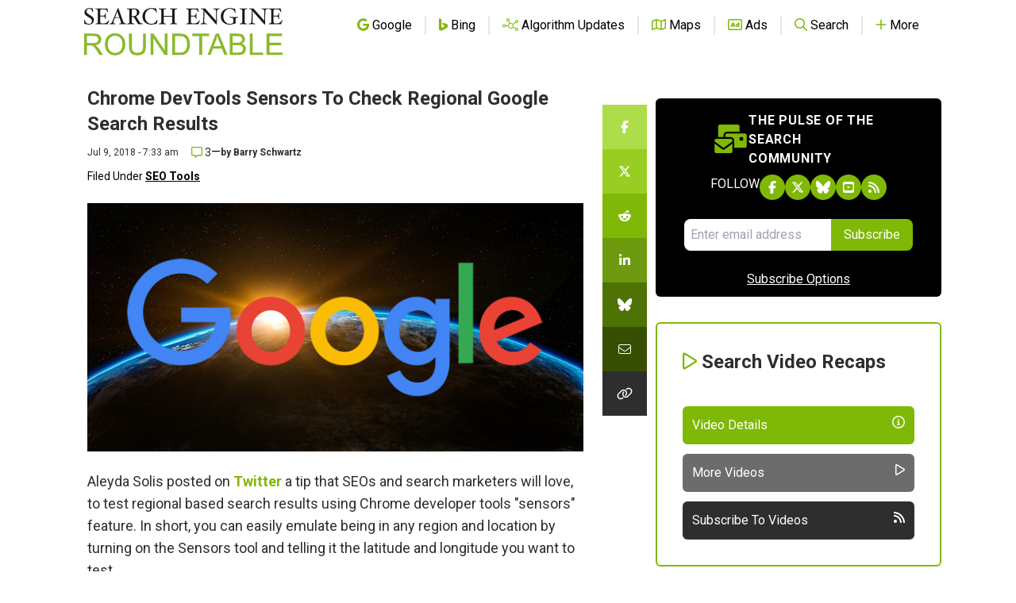

--- FILE ---
content_type: text/html; charset=utf-8
request_url: https://www.google.com/recaptcha/api2/aframe
body_size: 266
content:
<!DOCTYPE HTML><html><head><meta http-equiv="content-type" content="text/html; charset=UTF-8"></head><body><script nonce="KqTorFAzR5FsdssdEomPKw">/** Anti-fraud and anti-abuse applications only. See google.com/recaptcha */ try{var clients={'sodar':'https://pagead2.googlesyndication.com/pagead/sodar?'};window.addEventListener("message",function(a){try{if(a.source===window.parent){var b=JSON.parse(a.data);var c=clients[b['id']];if(c){var d=document.createElement('img');d.src=c+b['params']+'&rc='+(localStorage.getItem("rc::a")?sessionStorage.getItem("rc::b"):"");window.document.body.appendChild(d);sessionStorage.setItem("rc::e",parseInt(sessionStorage.getItem("rc::e")||0)+1);localStorage.setItem("rc::h",'1768910635748');}}}catch(b){}});window.parent.postMessage("_grecaptcha_ready", "*");}catch(b){}</script></body></html>